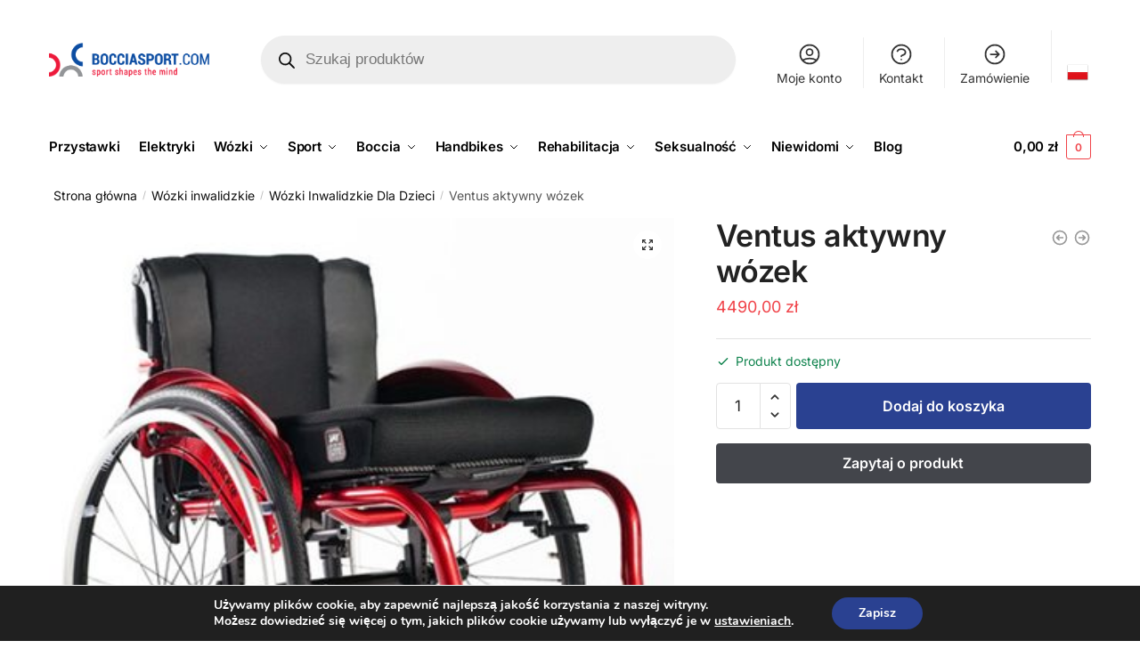

--- FILE ---
content_type: text/css
request_url: https://bocciasport.com/wp-content/themes/shoptimizer-child/style.css?ver=1.0.0
body_size: 2753
content:
/*
Theme Name:   Shoptimizer Child
Theme URI:    https://shoptimizerdemo.commercegurus.com/
Description:  Shiptimizer Child Theme
Author:       M G
Author URI:   http://example.com
Template:     shoptimizer
Version:      1.0.0
License:      GNU General Public License v2 or later
License URI:  http://www.gnu.org/licenses/gpl-2.0.html
Tags:         light, dark, two-columns, right-sidebar, responsive-layout, accessibility-ready
Text Domain:  shiptimizerchild
*/

button,
.add_to_cart_button {
    transition: all .4s !important;
}

.section {
    border-style: solid;
    border-width: 1px 0px 0px 0px;
    border-color: #eaeaea;
    padding: 50px 0;
    overflow: hidden;
}

.section.slider {
    padding: 0;
}

.section .col-full header {
    text-align: center;
}

#page .woocommerce-tabs .panel {
    display: block !important;
}

.page-template-template-fullwidth-no-heading #primary,
.page-template-template-our-partners #primary {
    padding: 60px 0;
}

.section h2 {
    margin: 0 0 35px 0;
    text-align: center;
}

.green-button {
    margin: 35px 0;
    padding: 20px 0;
    text-align: center;
}

.green-button a {
    font-size: 17px;
    line-height: 1;
    font-weight: 400;
    /* color: #000000; */
    color: #fff;
    /* background-color: #ffffff; */
    /* background-color: #3bb54a; */
    background-color: #2a4191;
    border-radius: 4px 4px 4px 4px;
    padding: 21px 35px 21px 35px;
    /* position: relative; */
    /* top: 0; */
    /* transition: .4s; */
    transition: .4s;
}

.green-button a:hover {
    /* top: -8px; */
    /* background-color: #009245; */
    background-color: #1b2228;
    color: #fff;
}

/* COLUMNS */
#three-columns {
    text-align: center;
}

.columns,
.columns-alternely .column-inner {
    display: flex;
    flex-wrap: wrap;
    justify-content: space-between;
}

.columns .column-inner {
    flex-basis: 30%;
}

.column-inner-image {
    margin: 0 0 10px 0;
}

.column-inner-image img {
    margin: 0 auto;
}

.columns-alternely .column-inner > div {
    flex-basis: 50%;
    padding: 15px;
}

.columns-alternely .column-inner img {
    box-shadow: 10px 10px 0 rgba(220, 152, 20, .1);
    width: 100%;
}

.columns-alternely .column-inner .column-inner-description {
    display: flex;
    flex-wrap: wrap;
    flex-direction: column;
    justify-content: center;
}

/* CATEGORIES */
.categories-container {
    display: flex;
    flex-wrap: wrap;
    justify-content: space-between;
}

.categories-inner {
    background: #2a4191;
    flex-basis: 24%;
    height: 200px;
    display: flex;
    /* flex-wrap: wrap;
    align-items: center;
    justify-content: center; */
    color: #fff;
    text-decoration: none;
    position: relative;
    overflow: hidden;
}

.categories-inner img {
    width: 100%;
    height: 100%;
    object-fit: cover;
    transform: scale(1);
    transition: .4s;
}

.categories-inner .bordered {
    /* height: 90%;
    flex-basis: 90%;
    border: 5px solid #fff;
    display: flex;
    flex-wrap: wrap;
    align-items: center;
    justify-content: center; */
    position: absolute;
    left: 0;
    top: 0;
    height: 100%;
    width: 100%;
    transition: .4s;
    background-color: rgba(0, 0, 0, .3);
    padding: 30px;
    display: flex;
    flex-direction: column;
    justify-content: space-between;
    align-items: flex-start;
}

.categories-inner .bordered strong {
    font-size: 21px;
    line-height: 1;
    color: #fff;
    transition: .4s;
    margin: 0;
    text-align: left;
    
    /* transform: scale(1); */
}

[for="reg_privacy_policy"] input {
    margin-right: 10px;
}

#order_review .form-row label {
    font-weight: 400;
}

.categories-inner .bordered button {
    background-color: #f04248;
    color: #fff;
}

.categories-inner:hover img {
    transform: scale(1.1);
}

.categories-inner:hover .bordered {
    /* height: 80%;
    flex-basis: 80%; */
    background-color: rgba(0, 0, 0, .6);
}

.categories-inner:hover .bordered strong {
    color: #fff;
    /* transform: scale(1.1); */
}

/* SOCIALS */
.socials {
    /* position: fixed; */
    /* top: 35vh; */
    /* z-index: 50; */
    width: 50px;
    display: flex;
    flex-direction: column;
    /* display: none; */
}

/* .site-content .woocommerce-breadcrumb {
    display: inline-block;
    border: 4px solid #f04248;
    padding: 10px;
    margin-top: 10px;
    margin-bottom: 30px;
} */

.woocommerce-ordering {
    border: 1px solid #ddd;
    padding: 5px;
}

.socials > a {
    width: 100%;
    flex-basis: 50px;
    display: inline-flex;
    justify-content: center;
    align-items: center;
    background-color: #1b2228;
    color: #fff !important;
    text-decoration: none;
    transition: .4s;
}

.youtube:hover {
    background-color: #dd4b39;
}

.facebook:hover {
    background-color: #3b5998;
}

footer .wpcf7 label {
    margin-bottom: 10px;
    display: block;
}

footer .wpcf7 label input:focus {
    background-color: #fff;
}

.call-back-feature {
    display: none;
}

/* PRODUCT FORM */
.outer-container {
    position: fixed;
    top: 0;
    left: 0;
    width: 100%;
    height: 100vh;
    background-color: rgba(0, 0, 0, .4);
    display: none;
    z-index: 1000000;
}

.inner-container {
    position: absolute;
    /* height: 50%; */
    width: 50%;
    top: 50%;
    left: 50%;
    transform: translate(-50%, -50%);
    padding: 20px;
    background-color: #fff;
    border-radius: 4px;
}

.inner-container > span {
    /* border: 0;
    background-color: transparent; */
    position: absolute;
    right: 20px;
    top: 20px;
    cursor: pointer;
}

.inner-container label > span {
    display: block;
    margin-bottom: 20px;
}

.inner-container input[type="submit"] {
    margin-top: 30px;
}

/* BANER */
#baner {
    border: 0;
    background-color: #222222;
    padding: 70px 0 0 0;
}

#baner h2,
#baner p {
    text-align: unset;
    color: rgba(255,255,255,0.79);
}

#baner h2 {
    font-size: 50px;
    letter-spacing: -0.8px;
}

#baner p {
    font-size: 19px;
}

.baner-link {
    padding: 20px 0;
}

.baner-image {
    position: relative;
    color: #fff;
}

.baner-image::before {
    content: '';
    width: 100%;
    height: calc(100% - 70px);
    position: absolute;
    top: 0;
    border: 5px solid rgba(255,255,255,0.09);
    z-index: 1;
}

.baner-image img {
    width: 50%;
    position: absolute;
    left: 50%;
    bottom: 0;
    transform: translate(-50%, 0);
    max-width: 237px;
    z-index: 2;
}

.baner-link a {
    /* background-color: rgba(255,255,255,0.79); */
    font-size: 17px;
    line-height: 1;
    background-color: #ffffff;
    border-radius: 4px 4px 4px 4px;
    padding: 21px 35px 21px 35px;
    color: #000;
    position: relative;
    top: 0;
    transition: .4s;
}

.baner-link:hover {
    top: -8px;
    color: #000;
}

.baner-container {
    display: flex;
    flex-wrap: wrap;
    justify-content: space-between;
    /* justify-content: center; */
}

.baner-container > div {
    flex-basis: 49%;
    height: 390px;
    padding-bottom: 70px;
}

/* PRODUCT */
.ask {
    margin-bottom: 30px;
}

.ask button {
    color: #fff;
    width: 100%;
}

ul.products li.product .price,
ul.products li.product .price *,
ul.products li.product .price bdi {
    color: #000;
    opacity: 1;
}

body.single-product .site-content .col-full {
    background-color: #fff;
}

ul.products li.product .price del,
ul.products li.product .price del span,
ul.products li.product .price del span bdi {
    color: #f04248;
}

.site-header-cart a.cart-contents .count {
    /* background-color: #000; */
}

li.menu-item-product p.product__categories,
ul.products li.product p.product__categories {
    color: #000;
}

.product-label.type-bubble,
li.product .onsale {
    opacity: 1;
}

body .call-back-feature a {
    font-size: 16px;
    background-color: #2a4191;
}

body #page .woocommerce-tabs ul.tabs li a span {
    background-color: #2a4191;
}

/* SLIDER */
#slider img {
    width: 100%;
    height: auto;
}

/* LATEST */
.columns-4 ul.products li.product {
    margin-bottom: 30px;
}

/* OUR PARTNERS */
.our-partners-container {
    display: flex;
    flex-wrap: wrap;
}

.our-partner {
    flex-basis: 24%;
    margin-right: 1%;
    transition: .4s;
    position: relative;
    top: 0;
}

.our-partner:hover {
    top: -4px;
}

.our-partner:nth-of-type(4n + 4) {
    margin-right: 0;
}


.page-template-template-with-blocks .content-area {
    width: 100%;
}

.swiper-button-next::after,
.swiper-rtl .swiper-button-prev::after,
.swiper-button-prev::after,
.swiper-rtl .swiper-button-next::after {
    color: #f04248;
}

body .switcher {
    position: fixed;
    top: 0;
    left: 0;
    z-index: 99999;
}

.slick-prev {
    left: 25px;
}

.slick-next {
    right: 25px;
}

.slick-prev,
.slick-next {
    z-index: 10;
}

@media all and (max-width: 992px) {
    .categories-inner {
        flex-basis: 49%;
        margin-bottom: 20px;
    }

    .section {
        overflow: hidden;
    }
}

@media all and (max-width: 768px) {
    .page-template-template-fullwidth-no-heading #primary {
        padding-top: 40px;
    }

    .columns .column-inner {
        flex-basis: 100%;
    }

    .columns-alternely .column-inner > div {
        flex-basis: 100%;
        /* padding: 15px; */
    }

    .columns-alternely .column-inner .column-inner-image {
        order: 0;
    }

    .columns-alternely .column-inner .column-inner-description {
        order: 1;
    }

    .baner-container > div {
        height: auto;
        flex-basis: 100%;
        padding: 50px 0;
    }
}

@media all and (min-width: 993px) {
    body .main-navigation ul li:hover>.sub-menu-wrapper ul,
    body .secondary-navigation ul li:hover>.sub-menu-wrapper ul {
        left: 0;
        display: flex;
        flex-wrap: wrap;
        width: 100%;
    }

    body .main-navigation ul.menu>li.menu-item-has-children {
        position: static;
    }

    body .main-navigation ul.menu li.menu-item-has-children>.sub-menu-wrapper,
    body .main-navigation ul.menu>li:not(.full-width)>.sub-menu-wrapper {
        width: 100%;
    }

    .shoptimizer-primary-navigation {
        position: relative;
    }

    .site-header-cart {
        /* min-width: 188px; */
    }
}

@media all and (max-width: 600px) {
    .categories-inner {
        flex-basis: 100%;
        /* height: 250px; */
    }
}

@media all and (max-width: 480px) {
    .page-template-template-fullwidth-no-heading #primary {
        padding-top: 25px;
    }
}

--- FILE ---
content_type: application/javascript
request_url: https://bocciasport.com/wp-content/themes/shoptimizer-child/js/main.js?ver=6.9
body_size: 223
content:
jQuery(document).ready(function() {
    AOS.init({
        once: true,
    });

    // Usunięto przewijanie zakładek WooCommerce

    if(jQuery('.tabs.wc-tabs').length > 0) {
        jQuery('.tabs.wc-tabs li').each(function() {
            jQuery(this).removeClass('active');
        });
        jQuery('.tabs.wc-tabs li:first').addClass('active');
    };

    swipeGallery();
    showProductAsk();
    changeCF7Value();
    openMenu();
});

function swipeGallery() {
    jQuery('.home #slider .wrapper').slick({
      infinite: true,
      speed: 2000,
      autoplay: true,
      autoplaySpeed: 2000,
      arrows: true,
    });
};

function showProductAsk() {
  jQuery('.ask button').click(function() {
    jQuery('.outer-container').fadeIn();
  });

  jQuery('.inner-container > span').click(function() {
    jQuery('.outer-container').fadeOut();
  });
};

function changeCF7Value() {
  if(jQuery('.outer-container').length > 0) {
    jQuery('input[name="product-name"]').val(jQuery('h1.product_title').text());
  }
}

function openMenu() {
  jQuery('#nav-menu-item-7546').addClass('dropdown-open');
}
